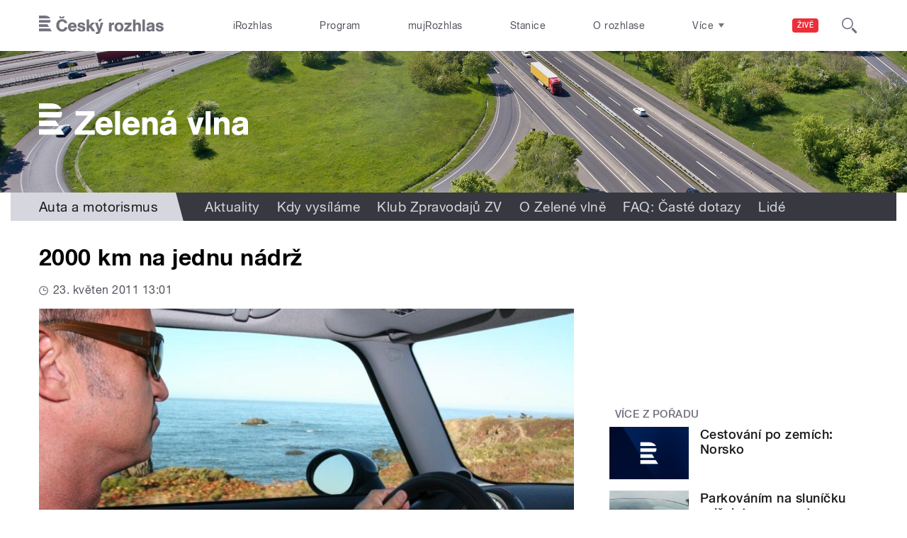

--- FILE ---
content_type: application/x-javascript
request_url: https://zelenavlna.rozhlas.cz/sites/default/files/advagg_js/js__I7lmrYIinhbbMMt8o9WEDrLe2NsojNBXXRijudhKics__w5Eqtdh1UBAT5Fc9YlB3N-k-H9QaED2gQ_tBbZVjKZE__AepQsBqnHDPvQeQBqKz8sYxuo4xvF_O8XMyFGOCqO4k.js
body_size: 4314
content:
/*!
 * jQuery Mobile Events
 * by Ben Major
 *
 * Copyright 2011-2017, Ben Major
 * Licensed under the MIT License:
 * 
 * Permission is hereby granted, free of charge, to any person obtaining a copy
 * of this software and associated documentation files (the "Software"), to deal
 * in the Software without restriction, including without limitation the rights
 * to use, copy, modify, merge, publish, distribute, sublicense, and/or sell
 * copies of the Software, and to permit persons to whom the Software is
 * furnished to do so, subject to the following conditions:
 *
 * The above copyright notice and this permission notice shall be included in
 * all copies or substantial portions of the Software.
 *
 * THE SOFTWARE IS PROVIDED "AS IS", WITHOUT WARRANTY OF ANY KIND, EXPRESS OR
 * IMPLIED, INCLUDING BUT NOT LIMITED TO THE WARRANTIES OF MERCHANTABILITY,
 * FITNESS FOR A PARTICULAR PURPOSE AND NONINFRINGEMENT. IN NO EVENT SHALL THE
 * AUTHORS OR COPYRIGHT HOLDERS BE LIABLE FOR ANY CLAIM, DAMAGES OR OTHER
 * LIABILITY, WHETHER IN AN ACTION OF CONTRACT, TORT OR OTHERWISE, ARISING FROM,
 * OUT OF OR IN CONNECTION WITH THE SOFTWARE OR THE USE OR OTHER DEALINGS IN
 * THE SOFTWARE.
 * 
 */

'use strict';(function(a){function b(){var x=j();x!==k&&(k=x,g.trigger('orientationchange'))}function c(x,y,z,A){var B=z.type;z.type=y,a.event.dispatch.call(x,z,A),z.type=B}a.attrFn=a.attrFn||{};var d='ontouchstart'in window,f={tap_pixel_range:5,swipe_h_threshold:50,swipe_v_threshold:50,taphold_threshold:750,doubletap_int:500,touch_capable:d,orientation_support:'orientation'in window&&'onorientationchange'in window,startevent:d?'touchstart':'mousedown',endevent:d?'touchend':'mouseup',moveevent:d?'touchmove':'mousemove',tapevent:d?'tap':'click',scrollevent:d?'touchmove':'scroll',hold_timer:null,tap_timer:null};a.isTouchCapable=function(){return f.touch_capable},a.getStartEvent=function(){return f.startevent},a.getEndEvent=function(){return f.endevent},a.getMoveEvent=function(){return f.moveevent},a.getTapEvent=function(){return f.tapevent},a.getScrollEvent=function(){return f.scrollevent},a.each(['tapstart','tapend','tapmove','tap','tap2','tap3','tap4','singletap','doubletap','taphold','swipe','swipeup','swiperight','swipedown','swipeleft','swipeend','scrollstart','scrollend','orientationchange'],function(x,y){a.fn[y]=function(z){return z?this.on(y,z):this.trigger(y)},a.attrFn[y]=!0}),a.event.special.tapstart={setup:function(){var x=this,y=a(x);y.on(f.startevent,function z(A){if(y.data('callee',z),A.which&&1!==A.which)return!1;var B=A.originalEvent,C={position:{x:f.touch_capable?B.touches[0].screenX:A.screenX,y:f.touch_capable?B.touches[0].screenY:A.screenY},offset:{x:f.touch_capable?Math.round(B.changedTouches[0].pageX-(y.offset()?y.offset().left:0)):Math.round(A.pageX-(y.offset()?y.offset().left:0)),y:f.touch_capable?Math.round(B.changedTouches[0].pageY-(y.offset()?y.offset().top:0)):Math.round(A.pageY-(y.offset()?y.offset().top:0))},time:Date.now(),target:A.target};return c(x,'tapstart',A,C),!0})},remove:function(){a(this).off(f.startevent,a(this).data.callee)}},a.event.special.tapmove={setup:function(){var x=this,y=a(x);y.on(f.moveevent,function z(A){y.data('callee',z);var B=A.originalEvent,C={position:{x:f.touch_capable?B.touches[0].screenX:A.screenX,y:f.touch_capable?B.touches[0].screenY:A.screenY},offset:{x:f.touch_capable?Math.round(B.changedTouches[0].pageX-(y.offset()?y.offset().left:0)):Math.round(A.pageX-(y.offset()?y.offset().left:0)),y:f.touch_capable?Math.round(B.changedTouches[0].pageY-(y.offset()?y.offset().top:0)):Math.round(A.pageY-(y.offset()?y.offset().top:0))},time:Date.now(),target:A.target};return c(x,'tapmove',A,C),!0})},remove:function(){a(this).off(f.moveevent,a(this).data.callee)}},a.event.special.tapend={setup:function(){var x=this,y=a(x);y.on(f.endevent,function z(A){y.data('callee',z);var B=A.originalEvent,C={position:{x:f.touch_capable?B.changedTouches[0].screenX:A.screenX,y:f.touch_capable?B.changedTouches[0].screenY:A.screenY},offset:{x:f.touch_capable?Math.round(B.changedTouches[0].pageX-(y.offset()?y.offset().left:0)):Math.round(A.pageX-(y.offset()?y.offset().left:0)),y:f.touch_capable?Math.round(B.changedTouches[0].pageY-(y.offset()?y.offset().top:0)):Math.round(A.pageY-(y.offset()?y.offset().top:0))},time:Date.now(),target:A.target};return c(x,'tapend',A,C),!0})},remove:function(){a(this).off(f.endevent,a(this).data.callee)}},a.event.special.taphold={setup:function(){var z,x=this,y=a(x),A={x:0,y:0},B=0,C=0;y.on(f.startevent,function D(E){if(E.which&&1!==E.which)return!1;y.data('tapheld',!1),z=E.target;var F=E.originalEvent,G=Date.now(),H={x:f.touch_capable?F.touches[0].screenX:E.screenX,y:f.touch_capable?F.touches[0].screenY:E.screenY},I={x:f.touch_capable?F.touches[0].pageX-F.touches[0].target.offsetLeft:E.offsetX,y:f.touch_capable?F.touches[0].pageY-F.touches[0].target.offsetTop:E.offsetY};A.x=E.originalEvent.targetTouches?E.originalEvent.targetTouches[0].pageX:E.pageX,A.y=E.originalEvent.targetTouches?E.originalEvent.targetTouches[0].pageY:E.pageY,B=A.x,C=A.y;var J=y.parent().data('threshold')?y.parent().data('threshold'):y.data('threshold'),K='undefined'!=typeof J&&!1!==J&&parseInt(J)?parseInt(J):f.taphold_threshold;return f.hold_timer=window.setTimeout(function(){var L=A.x-B,M=A.y-C;if(E.target==z&&(A.x==B&&A.y==C||L>=-f.tap_pixel_range&&L<=f.tap_pixel_range&&M>=-f.tap_pixel_range&&M<=f.tap_pixel_range)){y.data('tapheld',!0);var N=Date.now(),O={x:f.touch_capable?F.touches[0].screenX:E.screenX,y:f.touch_capable?F.touches[0].screenY:E.screenY},P={x:f.touch_capable?Math.round(F.changedTouches[0].pageX-(y.offset()?y.offset().left:0)):Math.round(E.pageX-(y.offset()?y.offset().left:0)),y:f.touch_capable?Math.round(F.changedTouches[0].pageY-(y.offset()?y.offset().top:0)):Math.round(E.pageY-(y.offset()?y.offset().top:0))},R={startTime:G,endTime:N,startPosition:H,startOffset:I,endPosition:O,endOffset:P,duration:N-G,target:E.target};y.data('callee1',D),c(x,'taphold',E,R)}},K),!0}).on(f.endevent,function D(){y.data('callee2',D),y.data('tapheld',!1),window.clearTimeout(f.hold_timer)}).on(f.moveevent,function D(E){y.data('callee3',D),B=E.originalEvent.targetTouches?E.originalEvent.targetTouches[0].pageX:E.pageX,C=E.originalEvent.targetTouches?E.originalEvent.targetTouches[0].pageY:E.pageY})},remove:function(){a(this).off(f.startevent,a(this).data.callee1).off(f.endevent,a(this).data.callee2).off(f.moveevent,a(this).data.callee3)}},a.event.special.doubletap={setup:function(){var z,A,C,D,x=this,y=a(x),B=null,E=!1;y.on(f.startevent,function F(G){return G.which&&1!==G.which?!1:(y.data('doubletapped',!1),z=G.target,y.data('callee1',F),C=G.originalEvent,B||(B={position:{x:f.touch_capable?C.touches[0].screenX:G.screenX,y:f.touch_capable?C.touches[0].screenY:G.screenY},offset:{x:f.touch_capable?Math.round(C.changedTouches[0].pageX-(y.offset()?y.offset().left:0)):Math.round(G.pageX-(y.offset()?y.offset().left:0)),y:f.touch_capable?Math.round(C.changedTouches[0].pageY-(y.offset()?y.offset().top:0)):Math.round(G.pageY-(y.offset()?y.offset().top:0))},time:Date.now(),target:G.target,element:G.originalEvent.srcElement,index:a(G.target).index()}),!0)}).on(f.endevent,function F(G){var H=Date.now(),I=y.data('lastTouch')||H+1,J=H-I;if(window.clearTimeout(A),y.data('callee2',F),J<f.doubletap_int&&a(G.target).index()==B.index&&100<J){y.data('doubletapped',!0),window.clearTimeout(f.tap_timer);var K={position:{x:f.touch_capable?G.originalEvent.changedTouches[0].screenX:G.screenX,y:f.touch_capable?G.originalEvent.changedTouches[0].screenY:G.screenY},offset:{x:f.touch_capable?Math.round(C.changedTouches[0].pageX-(y.offset()?y.offset().left:0)):Math.round(G.pageX-(y.offset()?y.offset().left:0)),y:f.touch_capable?Math.round(C.changedTouches[0].pageY-(y.offset()?y.offset().top:0)):Math.round(G.pageY-(y.offset()?y.offset().top:0))},time:Date.now(),target:G.target,element:G.originalEvent.srcElement,index:a(G.target).index()},L={firstTap:B,secondTap:K,interval:K.time-B.time};E||(c(x,'doubletap',G,L),B=null),E=!0,D=window.setTimeout(function(){E=!1},f.doubletap_int)}else y.data('lastTouch',H),A=window.setTimeout(function(){B=null,window.clearTimeout(A)},f.doubletap_int,[G]);y.data('lastTouch',H)})},remove:function(){a(this).off(f.startevent,a(this).data.callee1).off(f.endevent,a(this).data.callee2)}},a.event.special.singletap={setup:function(){var x=this,y=a(x),z=null,A=null,B={x:0,y:0};y.on(f.startevent,function C(D){return D.which&&1!==D.which?!1:(A=Date.now(),z=D.target,y.data('callee1',C),B.x=D.originalEvent.targetTouches?D.originalEvent.targetTouches[0].pageX:D.pageX,B.y=D.originalEvent.targetTouches?D.originalEvent.targetTouches[0].pageY:D.pageY,!0)}).on(f.endevent,function C(D){if(y.data('callee2',C),D.target==z){var E=D.originalEvent.changedTouches?D.originalEvent.changedTouches[0].pageX:D.pageX,F=D.originalEvent.changedTouches?D.originalEvent.changedTouches[0].pageY:D.pageY;f.tap_timer=window.setTimeout(function(){var G=B.x-E,H=B.y-F;if(!y.data('doubletapped')&&!y.data('tapheld')&&(B.x==E&&B.y==F||G>=-f.tap_pixel_range&&G<=f.tap_pixel_range&&H>=-f.tap_pixel_range&&H<=f.tap_pixel_range)){var I=D.originalEvent,J={position:{x:f.touch_capable?I.changedTouches[0].screenX:D.screenX,y:f.touch_capable?I.changedTouches[0].screenY:D.screenY},offset:{x:f.touch_capable?Math.round(I.changedTouches[0].pageX-(y.offset()?y.offset().left:0)):Math.round(D.pageX-(y.offset()?y.offset().left:0)),y:f.touch_capable?Math.round(I.changedTouches[0].pageY-(y.offset()?y.offset().top:0)):Math.round(D.pageY-(y.offset()?y.offset().top:0))},time:Date.now(),target:D.target};J.time-A<f.taphold_threshold&&c(x,'singletap',D,J)}},f.doubletap_int)}})},remove:function(){a(this).off(f.startevent,a(this).data.callee1).off(f.endevent,a(this).data.callee2)}},a.event.special.tap={setup:function(){var B,D,x=this,y=a(x),z=!1,A=null,C={x:0,y:0};y.on(f.startevent,function E(F){return y.data('callee1',E),F.which&&1!==F.which?!1:(z=!0,C.x=F.originalEvent.targetTouches?F.originalEvent.targetTouches[0].pageX:F.pageX,C.y=F.originalEvent.targetTouches?F.originalEvent.targetTouches[0].pageY:F.pageY,B=Date.now(),A=F.target,D=F.originalEvent.targetTouches?F.originalEvent.targetTouches:[F],!0)}).on(f.endevent,function E(F){y.data('callee2',E);var G=F.originalEvent.targetTouches?F.originalEvent.changedTouches[0].pageX:F.pageX,H=F.originalEvent.targetTouches?F.originalEvent.changedTouches[0].pageY:F.pageY,I=C.x-G,J=C.y-H;if(A==F.target&&z&&Date.now()-B<f.taphold_threshold&&(C.x==G&&C.y==H||I>=-f.tap_pixel_range&&I<=f.tap_pixel_range&&J>=-f.tap_pixel_range&&J<=f.tap_pixel_range)){for(var O,L=F.originalEvent,M=[],N=0;N<D.length;N++)O={position:{x:f.touch_capable?L.changedTouches[N].screenX:F.screenX,y:f.touch_capable?L.changedTouches[N].screenY:F.screenY},offset:{x:f.touch_capable?Math.round(L.changedTouches[N].pageX-(y.offset()?y.offset().left:0)):Math.round(F.pageX-(y.offset()?y.offset().left:0)),y:f.touch_capable?Math.round(L.changedTouches[N].pageY-(y.offset()?y.offset().top:0)):Math.round(F.pageY-(y.offset()?y.offset().top:0))},time:Date.now(),target:F.target},M.push(O);c(x,'tap',F,M)}})},remove:function(){a(this).off(f.startevent,a(this).data.callee1).off(f.endevent,a(this).data.callee2)}},a.event.special.swipe={setup:function(){function x(H){B=a(H.currentTarget),B.data('callee1',x),E.x=H.originalEvent.targetTouches?H.originalEvent.targetTouches[0].pageX:H.pageX,E.y=H.originalEvent.targetTouches?H.originalEvent.targetTouches[0].pageY:H.pageY,F.x=E.x,F.y=E.y,C=!0;var I=H.originalEvent;G={position:{x:f.touch_capable?I.touches[0].screenX:H.screenX,y:f.touch_capable?I.touches[0].screenY:H.screenY},offset:{x:f.touch_capable?Math.round(I.changedTouches[0].pageX-(B.offset()?B.offset().left:0)):Math.round(H.pageX-(B.offset()?B.offset().left:0)),y:f.touch_capable?Math.round(I.changedTouches[0].pageY-(B.offset()?B.offset().top:0)):Math.round(H.pageY-(B.offset()?B.offset().top:0))},time:Date.now(),target:H.target}}function y(H){B=a(H.currentTarget),B.data('callee2',y),F.x=H.originalEvent.targetTouches?H.originalEvent.targetTouches[0].pageX:H.pageX,F.y=H.originalEvent.targetTouches?H.originalEvent.targetTouches[0].pageY:H.pageY;var I,J=B.parent().data('xthreshold')?B.parent().data('xthreshold'):B.data('xthreshold'),K=B.parent().data('ythreshold')?B.parent().data('ythreshold'):B.data('ythreshold'),L='undefined'!=typeof J&&!1!==J&&parseInt(J)?parseInt(J):f.swipe_h_threshold,M='undefined'!=typeof K&&!1!==K&&parseInt(K)?parseInt(K):f.swipe_v_threshold;if(E.y>F.y&&E.y-F.y>M&&(I='swipeup'),E.x<F.x&&F.x-E.x>L&&(I='swiperight'),E.y<F.y&&F.y-E.y>M&&(I='swipedown'),E.x>F.x&&E.x-F.x>L&&(I='swipeleft'),void 0!=I&&C){E.x=0,E.y=0,F.x=0,F.y=0,C=!1;var N=H.originalEvent,O={position:{x:f.touch_capable?N.touches[0].screenX:H.screenX,y:f.touch_capable?N.touches[0].screenY:H.screenY},offset:{x:f.touch_capable?Math.round(N.changedTouches[0].pageX-(B.offset()?B.offset().left:0)):Math.round(H.pageX-(B.offset()?B.offset().left:0)),y:f.touch_capable?Math.round(N.changedTouches[0].pageY-(B.offset()?B.offset().top:0)):Math.round(H.pageY-(B.offset()?B.offset().top:0))},time:Date.now(),target:H.target},P=Math.abs(G.position.x-O.position.x),Q=Math.abs(G.position.y-O.position.y),R={startEvnt:G,endEvnt:O,direction:I.replace('swipe',''),xAmount:P,yAmount:Q,duration:O.time-G.time};D=!0,B.trigger('swipe',R).trigger(I,R)}}function z(H){B=a(H.currentTarget);var I='';if(B.data('callee3',z),D){var J=B.data('xthreshold'),K=B.data('ythreshold'),L='undefined'!=typeof J&&!1!==J&&parseInt(J)?parseInt(J):f.swipe_h_threshold,M='undefined'!=typeof K&&!1!==K&&parseInt(K)?parseInt(K):f.swipe_v_threshold,N=H.originalEvent,O={position:{x:f.touch_capable?N.changedTouches[0].screenX:H.screenX,y:f.touch_capable?N.changedTouches[0].screenY:H.screenY},offset:{x:f.touch_capable?Math.round(N.changedTouches[0].pageX-(B.offset()?B.offset().left:0)):Math.round(H.pageX-(B.offset()?B.offset().left:0)),y:f.touch_capable?Math.round(N.changedTouches[0].pageY-(B.offset()?B.offset().top:0)):Math.round(H.pageY-(B.offset()?B.offset().top:0))},time:Date.now(),target:H.target};G.position.y>O.position.y&&G.position.y-O.position.y>M&&(I='swipeup'),G.position.x<O.position.x&&O.position.x-G.position.x>L&&(I='swiperight'),G.position.y<O.position.y&&O.position.y-G.position.y>M&&(I='swipedown'),G.position.x>O.position.x&&G.position.x-O.position.x>L&&(I='swipeleft');var P=Math.abs(G.position.x-O.position.x),Q=Math.abs(G.position.y-O.position.y),R={startEvnt:G,endEvnt:O,direction:I.replace('swipe',''),xAmount:P,yAmount:Q,duration:O.time-G.time};B.trigger('swipeend',R)}C=!1,D=!1}var G,A=this,B=a(A),C=!1,D=!1,E={x:0,y:0},F={x:0,y:0};B.on(f.startevent,x),B.on(f.moveevent,y),B.on(f.endevent,z)},remove:function(){a(this).off(f.startevent,a(this).data.callee1).off(f.moveevent,a(this).data.callee2).off(f.endevent,a(this).data.callee3)}},a.event.special.scrollstart={setup:function(){function x(C,D){A=D,c(y,A?'scrollstart':'scrollend',C)}var A,B,y=this,z=a(y);z.on(f.scrollevent,function C(D){z.data('callee',C),A||x(D,!0),clearTimeout(B),B=setTimeout(function(){x(D,!1)},50)})},remove:function(){a(this).off(f.scrollevent,a(this).data.callee)}};var h,j,k,l,m,g=a(window),n={0:!0,180:!0};if(f.orientation_support){var o=window.innerWidth||g.width(),p=window.innerHeight||g.height();l=o>p&&o-p>50,m=n[window.orientation],(l&&m||!l&&!m)&&(n={90:!0,'-90':!0})}a.event.special.orientationchange=h={setup:function(){return!f.orientation_support&&(k=j(),g.on('throttledresize',b),!0)},teardown:function(){return!f.orientation_support&&(g.off('throttledresize',b),!0)},add:function(x){var y=x.handler;x.handler=function(z){return z.orientation=j(),y.apply(this,arguments)}}},a.event.special.orientationchange.orientation=j=function(){var x=!0,y=document.documentElement;return x=f.orientation_support?n[window.orientation]:y&&1.1>y.clientWidth/y.clientHeight,x?'portrait':'landscape'},a.event.special.throttledresize={setup:function(){a(this).on('resize',s)},teardown:function(){a(this).off('resize',s)}};var u,v,w,r=250,s=function(){v=Date.now(),w=v-t,w>=r?(t=v,a(this).trigger('throttledresize')):(u&&window.clearTimeout(u),u=window.setTimeout(b,r-w))},t=0;a.each({scrollend:'scrollstart',swipeup:'swipe',swiperight:'swipe',swipedown:'swipe',swipeleft:'swipe',swipeend:'swipe',tap2:'tap'},function(x,y){a.event.special[x]={setup:function(){a(this).on(y,a.noop)}}})})(jQuery);;/**/
